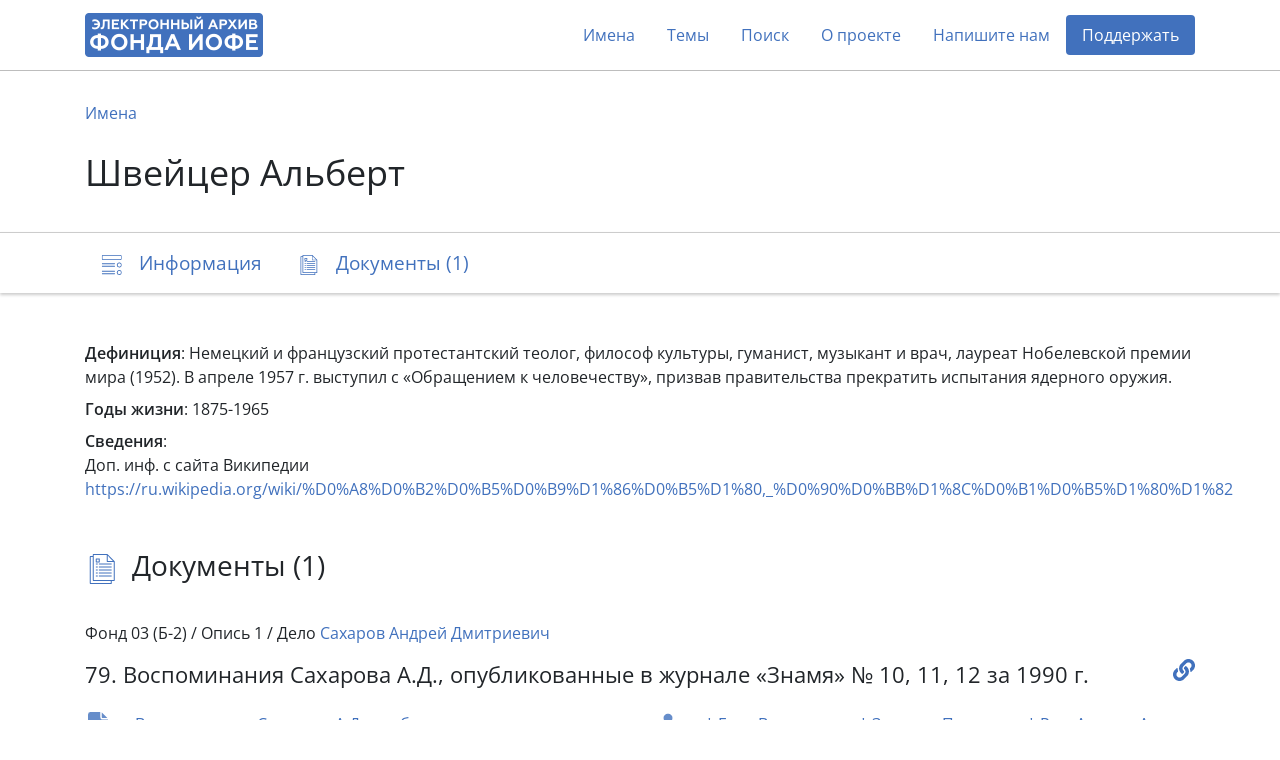

--- FILE ---
content_type: text/html; charset=utf-8
request_url: https://arch2.iofe.center/person/42620
body_size: 12370
content:
<!doctype html>
<html lang="en">
<head>
    <meta charset="utf-8">
    <meta name="viewport" content="width=device-width, initial-scale=1, shrink-to-fit=no">
    
    
    
        <meta name="description" content="Немецкий и французский протестантский теолог, философ культуры, гуманист, музыкант и врач, лауреат Нобелевской премии мира (1952). В апреле 1957 г.  выступил с…">
    
    
    <meta name="google-site-verification" content="3vMgGgvJbOLXZZ66VF9Lc_tNPnH-Lhhm3PbLRn_iGrY">
    <meta name="yandex-verification" content="6bfd8892085f5f29">
    <title>Швейцер Альберт - Электронный архив Фонда Иофе</title>
    <link rel="stylesheet" href="/static/dist/piter.6359cd566816.css">
    <link rel="icon" href="/static/piter/favicon.9ac7eed85f58.png">

    
    
        <script async src="https://www.googletagmanager.com/gtag/js?id="></script>
        <script>
            window.dataLayer = window.dataLayer || [];
            function gtag(){ dataLayer.push(arguments); }
            gtag('js', new Date());
            gtag('config', 'G-VB8N78JMGC');
        </script>
    

    
        <script type="text/javascript">
           (function(m,e,t,r,i,k,a){m[i]=m[i]||function(){(m[i].a=m[i].a||[]).push(arguments)};
           m[i].l=1*new Date();k=e.createElement(t),a=e.getElementsByTagName(t)[0],k.async=1,k.src=r,a.parentNode.insertBefore(k,a)})
           (window, document, "script", "https://mc.yandex.ru/metrika/tag.js", "ym");

           ym(69675436, "init", {
                clickmap: true,
                trackLinks: true,
                accurateTrackBounce: true,
                webvisor: true,
           });
        </script>
        <noscript><div><img src="https://mc.yandex.ru/watch/69675436" style="position:absolute; left:-9999px;" alt=""></div></noscript>
    

    
        <script>
            window.sentryUrl = 'https://9faa0165860a47b5b0adb591545e005f@o1120293.ingest.sentry.io/6219175';
        </script>
    


    
</head>
<body class="d-flex flex-column">
    <header id="header">
        <div class="container">
            <nav class="navbar navbar-expand-lg navbar-light">
                <a href="/" class="navbar-brand">
                    <img src="/static/piter/images/logo.832244587468.png">
                </a>

                <button class="navbar-toggler collapsed" type="button" data-toggle="collapse" data-target="#navbarNav" aria-controls="navbarNav" aria-expanded="false" aria-label="Toggle navigation">
                    <span class="navbar-toggler-icon"></span>
                </button>

                <div class="collapse navbar-collapse" id="navbarNav">
                    <ul class="navbar-nav ml-auto">
                        <li class="nav-item">
                            <a class="nav-link" href="/persons">Имена</a>
                        </li>
                        <li class="nav-item">
                            <a class="nav-link" href="/theme-groups">Темы</a>
                        </li>
                        
                        <li class="nav-item">
                            <a class="nav-link" href="/search">Поиск</a>
                        </li>
                        <li class="nav-item">
                            <a class="nav-link" href="/about">О проекте</a>
                        </li>
                        
                            <li class="nav-item">
                                <a class="nav-link contact-us-button">Напишите нам</a>
                            </li>
                        

                        

                        
                            <li class="nav-item">
                                <a href="/donate" class="nav-link" style="background-color: #4171bd; color: #fff !important; border-radius: 4px;">Поддержать</a>
                            </li>
                        
                    </ul>
                </div>
            </nav>
        </div>
    </header>

    <main role="main" >
        
    <div class="jumbotron">
        <div class="container">
            <nav>
                <ol class="breadcrumb">
                    <li class="breadcrumb-item"><a href="/persons">Имена</a></li>
                </ol>
            </nav>

            

            <h1>Швейцер Альберт</h1>
        </div>
    </div>

    <nav class="navbar navbar-light sticky-top">
        <div id="navbar" class="container">
            <ul class="nav nav-pills">
                <li class="nav-item">
                    <a class="nav-link" href="#description">
                        <span class="icon-description-outline icon-navbar"></span>
                        <span class="d-none d-md-inline">Информация</span>
                    </a>
                </li>

                

                

                
                    <li class="nav-item">
                        <a class="nav-link" href="#documents">
                            <span class="icon-docs-outline icon-navbar"></span>
                            <span class="d-none d-md-inline">Документы (1)</span>
                            <span class="d-md-none">1</span>
                        </a>
                    </li>
                
            </ul>
        </div>
    </nav>

    <div class="container mt-5">
        <div id="description">
            


    <div class="mb-2"><b>Дефиниция</b>: Немецкий и французский протестантский теолог, философ культуры, гуманист, музыкант и врач, лауреат Нобелевской премии мира (1952). В апреле 1957 г.  выступил с «Обращением к человечеству», призвав правительства прекратить испытания ядерного оружия.</div>



    <div class="mb-2"><b>Годы жизни</b>: 1875-1965</div>





    <div class="mt-2">
        <b>Сведения</b>:
        
            <div class="mb-2">
                
                    <div>Доп. инф. с сайта Википедии</div>
                

                

                
                    <div><a href="https://ru.wikipedia.org/wiki/%D0%A8%D0%B2%D0%B5%D0%B9%D1%86%D0%B5%D1%80,_%D0%90%D0%BB%D1%8C%D0%B1%D0%B5%D1%80%D1%82" target="_blank" rel="noopener">https://ru.wikipedia.org/wiki/%D0%A8%D0%B2%D0%B5%D0%B9%D1%86%D0%B5%D1%80,_%D0%90%D0%BB%D1%8C%D0%B1%D0%B5%D1%80%D1%82</a></div>
                
            </div>
        
    </div>


            

            

            
        </div>

        


        

        
    <h3 id="documents">
        <span class="icon-docs-outline icon-title"></span>
        Документы (1)
    </h3>

    <div>
        
            <div id="document-12583" class="block" style="padding: 40px 0;">
                
                    <h6 class="mb-3">
                        Фонд 03 (Б-2) /
                        Опись 1 /
                        Дело <a href="/case/6635">Сахаров Андрей Дмитриевич</a>
                    </h6>
                

                <h5>
                    <a class="document-link" onclick="documentLinkClick('https://arch2.iofe.center/person/42620#document-12583')"></a>

                    

                    79. Воспоминания Сахарова А.Д., опубликованные  в журнале «Знамя» № 10, 11, 12 за 1990 г.
                </h5>

                <div class="row">
                    <div class="col-lg-6">
                        

                        

                        
                            <div class="section">
                                <span class="doc-icon icon-doc"></span>

                                
    <div class="mt-1">
        <a href="https://archmem.ams3.digitaloceanspaces.com/files/DVunat683xCDTEL.pdf" target="_blank" rel="noopener">Воспоминания Сахарова А.Д., опубликованные  в журнале «Знамя» №10,11,12 за 1990 г.</a> , pdf
        
    </div>

                            </div>
                        

                        
                            <div class="section">
                                

                                <div>
                                    <div>79 листов, 158 изображений, газетная/журнальная вырезка, файл (присоединённый)</div>

                                    <div class="d-flex align-content-stretch flex-wrap">
                                        
                                    </div>
                                </div>
                            </div>
                        
                    </div>

                    <div class="col-lg-6">
                        
                            <div class="section">
                                <span class="icon-doc icon-user"></span>

                                <div class="readmore">
                                    
                                        <a href="/person/1104">* Егор Васильевич</a>,
                                    
                                        <a href="/person/1105">* Зинаида Павловна</a>,
                                    
                                        <a href="/person/1178">* Рая</a>,
                                    
                                        <a href="/person/1547">Авакян</a>,
                                    
                                        <a href="/person/1706">Агрест Матест Менделевич</a>,
                                    
                                        <a href="/person/1722">Адамский Виктор Борисович</a>,
                                    
                                        <a href="/person/1747">Аджубей (Хрущева) Рада Никитична</a>,
                                    
                                        <a href="/person/1968">Александров Анатолий Петрович</a>,
                                    
                                        <a href="/person/1965">Александров Анатолий Сергеевич</a>,
                                    
                                        <a href="/person/2024">Александрович В.А.</a>,
                                    
                                        <a href="/person/2151">Алексеева Лиза</a>,
                                    
                                        <a href="/person/2234">Алиханов Абрам Исаакович</a>,
                                    
                                        <a href="/person/2284">Альперт Яков Львович</a>,
                                    
                                        <a href="/person/2315">Альтшулер Лев Владимирович</a>,
                                    
                                        <a href="/person/2358">Амдурский</a>,
                                    
                                        <a href="/person/2616">Андроников Ираклий Луарсабович</a>,
                                    
                                        <a href="/person/2615">Андропов Юрий Владимирович</a>,
                                    
                                        <a href="/person/3017">Арнольд Игорь Владимирович</a>,
                                    
                                        <a href="/person/3151">Арцимович Лев Андреевич</a>,
                                    
                                        <a href="/person/3304">Ахматова Анна Андреевна</a>,
                                    
                                        <a href="/person/3362">Бабенышева Марина</a>,
                                    
                                        <a href="/person/3450">Бавли</a>,
                                    
                                        <a href="/person/3668">Балашов Ф.П.</a>,
                                    
                                        <a href="/person/3749">Бандровская  Валентина Владимировна</a>,
                                    
                                        <a href="/person/3901">Баренблатт Григорий Исаакович</a>,
                                    
                                        <a href="/person/3910">Баренблатт Исаак Григорьевич</a>,
                                    
                                        <a href="/person/4235">Башун Анатолий</a>,
                                    
                                        <a href="/person/4349">Беккер Анна Павловна</a>,
                                    
                                        <a href="/person/4389">Беленький Семен Захарович</a>,
                                    
                                        <a href="/person/4558">Бельгард Сергей Константинович</a>,
                                    
                                        <a href="/person/4860">Берия Лаврентий Павлович</a>,
                                    
                                        <a href="/person/4910">Бернстайн Боб</a>,
                                    
                                        <a href="/person/4998">Бете Ханс Альбрехт</a>,
                                    
                                        <a href="/person/5223">Блохинцев Дмитрий Иванович</a>,
                                    
                                        <a href="/person/5252">Блудов Михаил Иванович</a>,
                                    
                                        <a href="/person/5293">Боборыкин Петр Дмитриевич</a>,
                                    
                                        <a href="/person/5452">Боголюбов Николай Николаевич</a>,
                                    
                                        <a href="/person/5753">Боннэр Елена Георгиевна</a>,
                                    
                                        <a href="/person/5752">Боннэр Руфь Григорьевна</a>,
                                    
                                        <a href="/person/5743">Бор Нильс</a>,
                                    
                                        <a href="/person/5989">Бошьян Геворк Мнацаканович</a>,
                                    
                                        <a href="/person/6139">Бреховских Леонид Максимович</a>,
                                    
                                        <a href="/person/6213">Бронштейн Матвей Петрович</a>,
                                    
                                        <a href="/person/6435">Буковский Владимир Константинович</a>,
                                    
                                        <a href="/person/6497">Булганин Николай Александрович</a>,
                                    
                                        <a href="/person/6684">Бутаева</a>,
                                    
                                        <a href="/person/6724">Бухарин Николай Иванович</a>,
                                    
                                        <a href="/person/6790">Быков Константин Михайлович</a>,
                                    
                                        <a href="/person/6869">Бэне Н.П.</a>,
                                    
                                        <a href="/person/6863">Вавилов Николай Иванович</a>,
                                    
                                        <a href="/person/6897">Вавилов Сергей Иванович</a>,
                                    
                                        <a href="/person/7089">Ванников Борис Львович</a>,
                                    
                                        <a href="/person/7189">Василевский Александр Михайлович</a>,
                                    
                                        <a href="/person/7507">Векслер Владимир Иосифович</a>,
                                    
                                        <a href="/person/7629">Вересаев (Смидович) Викентий Викентьевич</a>,
                                    
                                        <a href="/person/8043">Витт Александр Адольфович</a>,
                                    
                                        <a href="/person/8053">Вихирев Алексей Иванович</a>,
                                    
                                        <a href="/person/8061">Вихирева Зинаида Алексеевна</a>,
                                    
                                        <a href="/person/8066">Вихирева Клавдия Алексеевна</a>,
                                    
                                        <a href="/person/8075">Вихирева (Снежкина) Матрена Алексеевна</a>,
                                    
                                        <a href="/person/8085">Вишневский Б.</a>,
                                    
                                        <a href="/person/8137">Владимирский К.В.</a>,
                                    
                                        <a href="/person/8158">Власов Анатолий Александрович</a>,
                                    
                                        <a href="/person/8531">Вольпин (Есенин-Вольпин) Александр Сергеевич</a>,
                                    
                                        <a href="/person/8736">Ворошилов Климент Ефремович</a>,
                                    
                                        <a href="/person/8797">Врублевский</a>,
                                    
                                        <a href="/person/8888">Вышинский Андрей Януарьевич</a>,
                                    
                                        <a href="/person/8978">Гаврилов Виктор Юлианович</a>,
                                    
                                        <a href="/person/9006">Гагарин Юрий Алексеевич</a>,
                                    
                                        <a href="/person/9130">Галансков Юрий Тимофеевич</a>,
                                    
                                        <a href="/person/9170">Галич (Гинзбург) Александр Аркадьевич</a>,
                                    
                                        <a href="/person/9264">Гамов Георгий Антонович</a>,
                                    
                                        <a href="/person/9478">Гейликман Борис Товьевич</a>,
                                    
                                        <a href="/person/9529">Гельфанд Израиль Моисеевич</a>,
                                    
                                        <a href="/person/9564">Генри Эрнст (Ростовский Семен Николаевич,  Хентов Леонид (Лейб) Абрамович)</a>,
                                    
                                        <a href="/person/9575">Георгадзе Михаил Порфирьевич</a>,
                                    
                                        <a href="/person/9704">Герштейн Семен Соломонович</a>,
                                    
                                        <a href="/person/9735">Гессен Елена</a>,
                                    
                                        <a href="/person/9838">Гинзбург Александр Ильич</a>,
                                    
                                        <a href="/person/9833">Гинзбург Виталий Лазаревич</a>,
                                    
                                        <a href="/person/9830">Гинзбург Евгения Семеновна (Соломоновна)</a>,
                                    
                                        <a href="/person/10066">Гнедин (Гельфанд) Евгений Александрович</a>,
                                    
                                        <a href="/person/10347">Гольденвейзер Александр Борисович</a>,
                                    
                                        <a href="/person/10366">Гольденвейзер (Софиано) Анна Алексеевна</a>,
                                    
                                        <a href="/person/10377">Гольденвейзер Татьяна Борисовна</a>,
                                    
                                        <a href="/person/10644">Горкин Александр Федорович</a>,
                                    
                                        <a href="/person/11011">Грибов Владимир Наумович</a>,
                                    
                                        <a href="/person/11150">Грин Ашбель</a>,
                                    
                                        <a href="/person/11615">Гурьянов Павел</a>,
                                    
                                        <a href="/person/11750">Давиденко Виктор Александрович</a>,
                                    
                                        <a href="/person/11840">Дайсон Фримен</a>,
                                    
                                        <a href="/person/11913">Даниэль Юлий Маркович</a>,
                                    
                                        <a href="/person/11908">Данков С.М.</a>,
                                    
                                        <a href="/person/12033">Дегтярь Михаил Борисович</a>,
                                    
                                        <a href="/person/12057">Деканозов Владимир Георгиевич</a>,
                                    
                                        <a href="/person/12326">Джелепов Венедикт Петрович</a>,
                                    
                                        <a href="/person/12368">Дзержинский Феликс Эдмундович</a>,
                                    
                                        <a href="/person/12441">Дирак Поль Адриен Морис</a>,
                                    
                                        <a href="/person/12510">Дмитриев Николай Александрович</a>,
                                    
                                        <a href="/person/12583">Добровольский Алексей Александрович</a>,
                                    
                                        <a href="/person/12771">Дометти Аглаида Александровна</a>,
                                    
                                        <a href="/person/12979">Дрелл Сидни Дэвид</a>,
                                    
                                        <a href="/person/13075">Дубинин Николай Петрович</a>,
                                    
                                        <a href="/person/13565">Ежов Николай Иванович</a>,
                                    
                                        <a href="/person/14090">Жданов Андрей Александрович</a>,
                                    
                                        <a href="/person/14166">Живлюк Юрий Николаевич</a>,
                                    
                                        <a href="/person/14312">Жуков Георгий Константинович</a>,
                                    
                                        <a href="/person/14423">Забабахин Евгений Иванович</a>,
                                    
                                        <a href="/person/14494">Завенягин Авраамий Павлович</a>,
                                    
                                        <a href="/person/14622">Зайцева Дуся</a>,
                                    
                                        <a href="/person/14950">Зверев (фамилия вымышленная)</a>,
                                    
                                        <a href="/person/15093">Зельдович Яков Борисович</a>,
                                    
                                        <a href="/person/15423">Зубарев Дмитрий Николаевич</a>,
                                    
                                        <a href="/person/15519">Зысин Юрий Аронович</a>,
                                    
                                        <a href="/person/15746">Иванов Анатолий Михайлович</a>,
                                    
                                        <a href="/person/16024">Израилева Ревекка Израилевна</a>,
                                    
                                        <a href="/person/16160">Ильичев Леонид Федорович</a>,
                                    
                                        <a href="/person/16162">Ильюшин Алексей Антонович</a>,
                                    
                                        <a href="/person/16292">Иоффе Борис Лазаревич</a>,
                                    
                                        <a href="/person/16502">Каганович Лазарь Моисеевич</a>,
                                    
                                        <a href="/person/16827">Калугина Фаина Петровна</a>,
                                    
                                        <a href="/person/17016">Капица Петр Леонидович</a>,
                                    
                                        <a href="/person/17433">Кассирский Иосиф Абрамович</a>,
                                    
                                        <a href="/person/17533">Кафтанов Сергей Васильевич</a>,
                                    
                                        <a href="/person/17541">Кацнельсон</a>,
                                    
                                        <a href="/person/17700">Келдыш Мстислав Всеволодович</a>,
                                    
                                        <a href="/person/17734">Кеннеди Джон Фицджеральд</a>,
                                    
                                        <a href="/person/17802">Кикоин Исаак Константинович (наст. отчество Кушелевич)</a>,
                                    
                                        <a href="/person/17920">Кириллин Владимир Алексеевич</a>,
                                    
                                        <a href="/person/17942">Киров Сергей Миронович</a>,
                                    
                                        <a href="/person/18134">Клайн Эдвард</a>,
                                    
                                        <a href="/person/18220">Клетеник Д.В.</a>,
                                    
                                        <a href="/person/18256">Климов Валентин Николаевич</a>,
                                    
                                        <a href="/person/18420">Кобзарев Игорь Юрьевич</a>,
                                    
                                        <a href="/person/18425">Кобулов Богдан Захарович</a>,
                                    
                                        <a href="/person/18754">Козлов Борис Николаевич</a>,
                                    
                                        <a href="/person/18781">Козлов Фрол Романович</a>,
                                    
                                        <a href="/person/18984">Колмогоров Андрей Николаевич</a>,
                                    
                                        <a href="/person/19227">Компанеец Александр Соломонович</a>,
                                    
                                        <a href="/person/19332">Конквест Роберт (англ. Robert Conquest)</a>,
                                    
                                        <a href="/person/19725">Королев Сергей Павлович</a>,
                                    
                                        <a href="/person/19731">Короленко Владимир Галактионович</a>,
                                    
                                        <a href="/person/19994">Косыгин Алексей Николаевич</a>,
                                    
                                        <a href="/person/20551">Крик Фрэнсис</a>,
                                    
                                        <a href="/person/20645">Круглов Сергей Никифорович</a>,
                                    
                                        <a href="/person/20934">Кудрявцев Всеволод Александрович</a>,
                                    
                                        <a href="/person/20925">Кудрявцев Олег Всеволодович</a>,
                                    
                                        <a href="/person/20946">Кудрявцева Ольга Яковлевна</a>,
                                    
                                        <a href="/person/21040">Кузнецов Виктор Васильевич</a>,
                                    
                                        <a href="/person/21457">Кунин Петр Ефимович</a>,
                                    
                                        <a href="/person/21643">Курчатов Игорь Васильевич</a>,
                                    
                                        <a href="/person/21846">Лаврентьев Алексей Лаврентьевич</a>,
                                    
                                        <a href="/person/21858">Лаврентьев Михаил Алексеевич</a>,
                                    
                                        <a href="/person/22006">Лакоба Сария Ахмедовна</a>,
                                    
                                        <a href="/person/22012">Лакоба Нестор Аполлонович</a>,
                                    
                                        <a href="/person/22042">Ландау Лев Давидович</a>,
                                    
                                        <a href="/person/22071">Ландсберг Григорий Самуилович</a>,
                                    
                                        <a href="/person/22246">Лашкова Вера Иосифовна</a>,
                                    
                                        <a href="/person/22247">Лбов Александр</a>,
                                    
                                        <a href="/person/22341">Лебединский Александр Игнатьевич</a>,
                                    
                                        <a href="/person/22609">Лейпунский Овсей Ильич</a>,
                                    
                                        <a href="/person/22645">Ленин (Ульянов) Владимир Ильич</a>,
                                    
                                        <a href="/person/22696">Леонтович Михаил Александрович</a>,
                                    
                                        <a href="/person/22722">Леперовский</a>,
                                    
                                        <a href="/person/22738">Лепешинская Ольга Борисовна</a>,
                                    
                                        <a href="/person/22942">Линде Андрей Дмитриевич</a>,
                                    
                                        <a href="/person/22944">Линде Дмитрий Павлович</a>,
                                    
                                        <a href="/person/23142">Лифшиц Евгений Михайлович</a>,
                                    
                                        <a href="/person/23153">Лифшиц Илья Михайлович</a>,
                                    
                                        <a href="/person/23626">Лури Ричард</a>,
                                    
                                        <a href="/person/23712">Лысенко Трофим Денисович</a>,
                                    
                                        <a href="/person/23727">Львов Николай</a>,
                                    
                                        <a href="/person/24242">Максимов Владимир Емельянович (Лев Алексеевич Самсонов)</a>,
                                    
                                        <a href="/person/24371">Маленков Георгий Максимилианович</a>,
                                    
                                        <a href="/person/24365">Малик Яков Александрович</a>,
                                    
                                        <a href="/person/24382">Малиновская Елена</a>,
                                    
                                        <a href="/person/24416">Малиновский Александр Александрович</a>,
                                    
                                        <a href="/person/24427">Малов А.Н.</a>,
                                    
                                        <a href="/person/24426">Малов Н.Н.</a>,
                                    
                                        <a href="/person/24472">Малышев Вячеслав Александрович</a>,
                                    
                                        <a href="/person/24480">Малышев Ф.Н.</a>,
                                    
                                        <a href="/person/24473">Малышев Федор Петрович</a>,
                                    
                                        <a href="/person/24608">Мандельштам Леонид Исаакович</a>,
                                    
                                        <a href="/person/24614">Мандельштам Сергей Леонидович</a>,
                                    
                                        <a href="/person/24775">Маркиш Перец Давидович</a>,
                                    
                                        <a href="/person/24794">Марков Моисей Александрович</a>,
                                    
                                        <a href="/person/25312">Медведев Жорес Александрович</a>,
                                    
                                        <a href="/person/25311">Медведев Рой Александрович</a>,
                                    
                                        <a href="/person/25605">Меркулов Всеволод Николаевич</a>,
                                    
                                        <a href="/person/25675">Мешик Павел Яковлевич</a>,
                                    
                                        <a href="/person/25696">Мещеряков Михаил Григорьевич</a>,
                                    
                                        <a href="/person/25719">Мигдал Аркадий Бейнусович (Бенедиктович).</a>,
                                    
                                        <a href="/person/25767">Микоян Анастас Иванович (Ованесович)</a>,
                                    
                                        <a href="/person/26051">Митин Марк Борисович</a>,
                                    
                                        <a href="/person/26052">Миткевич Владимир Федорович</a>,
                                    
                                        <a href="/person/26240">Михалков Сергей Владимирович</a>,
                                    
                                        <a href="/person/82659">Михоэлс Соломон Михайлович</a>,
                                    
                                        <a href="/person/26323">Млодзеевский Анатолий Болеславович</a>,
                                    
                                        <a href="/person/26407">Моисеев Николай Дмитриевич</a>,
                                    
                                        <a href="/person/26454">Молотов Вячеслав Михайлович</a>,
                                    
                                        <a href="/person/26643">Москаленко Кирилл Семенович</a>,
                                    
                                        <a href="/person/26747">Музруков Борис Глебович</a>,
                                    
                                        <a href="/person/27371">Негин  Евгений Аркадьевич</a>,
                                    
                                        <a href="/person/27395">Неделин Митрофан Иванович</a>,
                                    
                                        <a href="/person/27463">Немировская Александра (Шурочка)</a>,
                                    
                                        <a href="/person/27482">Немировский Павел Эммануилович</a>,
                                    
                                        <a href="/person/27528">Несмеянов Александр Николаевич</a>,
                                    
                                        <a href="/person/27902">Никольский Михаил Константинович</a>,
                                    
                                        <a href="/person/28007">Новиков Иван Кузьмич</a>,
                                    
                                        <a href="/person/28137">Норден Александр Петрович</a>,
                                    
                                        <a href="/person/28170">Нуждин Николай Иванович</a>,
                                    
                                        <a href="/person/28252">Оболенский Валериан Валерианович</a>,
                                    
                                        <a href="/person/28277">Обухов Александр Михайлович</a>,
                                    
                                        <a href="/person/28474">Окунь Лев Борисович</a>,
                                    
                                        <a href="/person/28541">Ольшанский Михаил Александрович</a>,
                                    
                                        <a href="/person/28599">Опарин Александр Иванович</a>,
                                    
                                        <a href="/person/28620">Оппенгеймер Роберт</a>,
                                    
                                        <a href="/person/28707">Орлов Юрий</a>,
                                    
                                        <a href="/person/29029">Пабло Неруда (имя при рождении: Рикардо Элиэсер Нефтали Рейес Басоальто)</a>,
                                    
                                        <a href="/person/29123">Павлов Николай Иванович</a>,
                                    
                                        <a href="/person/29163">Павша И.В.</a>,
                                    
                                        <a href="/person/29712">Пеньковский Олег Владимирович</a>,
                                    
                                        <a href="/person/29710">Первухин Михаил Георгиевич</a>,
                                    
                                        <a href="/person/29736">Переверзев Дмитрий Семенович</a>,
                                    
                                        <a href="/person/29743">Перельман Яков Исидорович</a>,
                                    
                                        <a href="/person/30110">Петровский Борис Васильевич</a>,
                                    
                                        <a href="/person/30514">Плевако Федор Никифорович</a>,
                                    
                                        <a href="/person/30542">Плисецкая Майя Михайловна</a>,
                                    
                                        <a href="/person/30616">Плющ Александр Львович</a>,
                                    
                                        <a href="/person/31053">Померанчук Исаак Яковлевич</a>,
                                    
                                        <a href="/person/31090">Пономарев Леонид Иванович</a>,
                                    
                                        <a href="/person/31493">Предводителев Александр Саввич</a>,
                                    
                                        <a href="/person/31750">Протопопов А.Н.</a>,
                                    
                                        <a href="/person/31899">Пумпер</a>,
                                    
                                        <a href="/person/32105">Рабинович Адольф Иосифович</a>,
                                    
                                        <a href="/person/32108">Рабинович Евсей Маркович</a>,
                                    
                                        <a href="/person/32113">Рабинович Матвей Самсонович</a>,
                                    
                                        <a href="/person/32164">Радек Софья Карловна</a>,
                                    
                                        <a href="/person/32324">Ракобольская Ирина Вячеславовна</a>,
                                    
                                        <a href="/person/32778">Риббентроп Иоахим фон</a>,
                                    
                                        <a href="/person/33115">Рокотов Ян Тимофеевич</a>,
                                    
                                        <a href="/person/33193">Романов Юрий Александрович</a>,
                                    
                                        <a href="/person/33337">Ротман Тони</a>,
                                    
                                        <a href="/person/33458">Рудановский</a>,
                                    
                                        <a href="/person/33578">Румер Юрий Борисович</a>,
                                    
                                        <a href="/person/33928">Саакян Гурген Серобович</a>,
                                    
                                        <a href="/person/34042">Савищев (Савущев?) Константин</a>,
                                    
                                        <a href="/person/34199">Саката Сёити</a>,
                                    
                                        <a href="/person/34285">Самойлов Борис Николаевич</a>,
                                    
                                        <a href="/person/34450">Саркисов Гаек (Геннадий) Богданович</a>,
                                    
                                        <a href="/person/34550">Сахаров Андрей Дмитриевич</a>,
                                    
                                        <a href="/person/34558">Сахаров Дмитрий Андреевич</a>,
                                    
                                        <a href="/person/34551">Сахаров Дмитрий Иванович</a>,
                                    
                                        <a href="/person/34559">Сахаров Иван Иванович</a>,
                                    
                                        <a href="/person/34548">Сахаров Иван Иванович</a>,
                                    
                                        <a href="/person/34570">Сахаров Иван Николаевич</a>,
                                    
                                        <a href="/person/34571">Сахаров Михаил Иванович</a>,
                                    
                                        <a href="/person/34568">Сахаров Николай Иванович</a>,
                                    
                                        <a href="/person/34565">Сахаров Николай Иванович</a>,
                                    
                                        <a href="/person/34564">Сахаров Сергей Иванович</a>,
                                    
                                        <a href="/person/34578">Сахаров Юрий Иванович</a>,
                                    
                                        <a href="/person/34566">Сахарова (Домуховская) Мария Петровна</a>,
                                    
                                        <a href="/person/34563">Сахарова Екатерина Ивановна</a>,
                                    
                                        <a href="/person/34561">Сахарова Екатерина Ивановна</a>,
                                    
                                        <a href="/person/34576">Сахарова Ирина Николаевна</a>,
                                    
                                        <a href="/person/34579">Сахарова Любовь Андреевна</a>,
                                    
                                        <a href="/person/34573">Сахарова (Олигер) Евгения Александровна</a>,
                                    
                                        <a href="/person/34595">Сахарова (Софиано) Екатерина Алексеевна</a>,
                                    
                                        <a href="/person/34594">Сахарова Татьяна Андреевна</a>,
                                    
                                        <a href="/person/34656">Светличный Иван Алексеевич</a>,
                                    
                                        <a href="/person/34746">Седов Леонид Иванович</a>,
                                    
                                        <a href="/person/34880">Семенов Алексей Иванович</a>,
                                    
                                        <a href="/person/34964">Семичастный Владимир Ефимович</a>,
                                    
                                        <a href="/person/35119">Сергиевский</a>,
                                    
                                        <a href="/person/35360">Силард (Сцилард) Лео</a>,
                                    
                                        <a href="/person/35430">Синай Яков Григорьевич</a>,
                                    
                                        <a href="/person/35467">Синявский Андрей Донатович (Абрам Терц)</a>,
                                    
                                        <a href="/person/35698">Скрябин Александр Николаевич</a>,
                                    
                                        <a href="/person/35697">Скубур Екатерина</a>,
                                    
                                        <a href="/person/35739">Славский Ефим Павлович</a>,
                                    
                                        <a href="/person/35833">Смагин Борис</a>,
                                    
                                        <a href="/person/35948">Смирнов Леонид Васильевич</a>,
                                    
                                        <a href="/person/36109">Снегов Алексей Владимирович (Иосиф Израилевич Фаликзон)</a>,
                                    
                                        <a href="/person/36627">Софиано Алексей Семенович</a>,
                                    
                                        <a href="/person/36633">Софиано Владимир Алексеевич</a>,
                                    
                                        <a href="/person/36623">Софиано Евгений Владимирович</a>,
                                    
                                        <a href="/person/36640">Софиано Константин Алексеевич</a>,
                                    
                                        <a href="/person/36631">Софиано (Муханова) Зинаида Евграфовна</a>,
                                    
                                        <a href="/person/36622">Софиано Татьяна Алексеевна</a>,
                                    
                                        <a href="/person/36636">Софроницкий Владимир Владимирович</a>,
                                    
                                        <a href="/person/36688">Спивак Григорий Вениаминович</a>,
                                    
                                        <a href="/person/36767">Сталин Иосиф Виссарионович</a>,
                                    
                                        <a href="/person/37439">Суслов Михаил Андреевич</a>,
                                    
                                        <a href="/person/37665">Такибаев Жабага Сулейменович</a>,
                                    
                                        <a href="/person/37670">Таксар Тамара</a>,
                                    
                                        <a href="/person/37710">Тамм Игорь Евгеньевич</a>,
                                    
                                        <a href="/person/37979">Теллер Эдвард</a>,
                                    
                                        <a href="/person/38030">Тер-Мартиросян</a>,
                                    
                                        <a href="/person/38135">Тимашук Лидия Феодосьевна</a>,
                                    
                                        <a href="/person/38151">Тимирязев Аркадий Климентьевич</a>,
                                    
                                        <a href="/person/38186">Тимофеев-Ресовский (Рессовский)  Николай Владимирович</a>,
                                    
                                        <a href="/person/38249">Титов Герман Степанович</a>,
                                    
                                        <a href="/person/38314">Тихонов Андрей Николаевич</a>,
                                    
                                        <a href="/person/38825">Трумэн Гарри</a>,
                                    
                                        <a href="/person/38833">Трутнев Юрий Алексеевич</a>,
                                    
                                        <a href="/person/38954">Туполев Андрей Николаевич</a>,
                                    
                                        <a href="/person/39111">Тютин Игорь Викторович</a>,
                                    
                                        <a href="/person/39279">Уманский Гриша</a>,
                                    
                                        <a href="/person/39290">Уотсон Джеймс</a>,
                                    
                                        <a href="/person/39416">Устинов Дмитрий Федорович</a>,
                                    
                                        <a href="/person/39517">Фабрикант Валентин Александрович</a>,
                                    
                                        <a href="/person/39552">Файбишенко  Владислав</a>,
                                    
                                        <a href="/person/39618">Фарж Ив</a>,
                                    
                                        <a href="/person/39712">Федоров Евгений Константинович</a>,
                                    
                                        <a href="/person/39873">Фейнберг Евгений Львович</a>,
                                    
                                        <a href="/person/39878">Фейнман Ричард Филлипс</a>,
                                    
                                        <a href="/person/39869">Фельдман Елена</a>,
                                    
                                        <a href="/person/39886">Феодоритов Вячеслав Петрович</a>,
                                    
                                        <a href="/person/39904">Феоктистов Лев Петрович</a>,
                                    
                                        <a href="/person/40134">Фишман Давид Абрамович</a>,
                                    
                                        <a href="/person/40211">Фомин Петр Фомич</a>,
                                    
                                        <a href="/person/40278">Фрадкин Ефим Самойлович</a>,
                                    
                                        <a href="/person/40293">Франк-Каменецкий Давид Альбертович</a>,
                                    
                                        <a href="/person/40449">Фукс Эмиль Юлиус Клаус (Клаус Фукс)</a>,
                                    
                                        <a href="/person/40476">Фурсов Василий Степанович</a>,
                                    
                                        <a href="/person/40658">Харитон Юлий Борисович</a>,
                                    
                                        <a href="/person/918">Хаустов Виктор Александрович</a>,
                                    
                                        <a href="/person/40918">Холлоуэй Дэвид</a>,
                                    
                                        <a href="/person/41031">Хриплович Иосиф Бенционович</a>,
                                    
                                        <a href="/person/41066">Хрущев Никита Сергеевич</a>,
                                    
                                        <a href="/person/41230">Цейтлин Яков</a>,
                                    
                                        <a href="/person/41316">Цингер Александр Васильевич</a>,
                                    
                                        <a href="/person/41332">Цирков Георгий Александрович</a>,
                                    
                                        <a href="/person/41396">Цукерман Вениамин Аронович</a>,
                                    
                                        <a href="/person/41460">Чавчанидзе Владимир Валерианович</a>,
                                    
                                        <a href="/person/41885">Черчилль Уинстон</a>,
                                    
                                        <a href="/person/41896">Чесноков Дмитрий Иванович</a>,
                                    
                                        <a href="/person/42235">Шабат Борис Владимирович</a>,
                                    
                                        <a href="/person/42322">Шальников Александр Иосифович</a>,
                                    
                                        <a href="/person/42374">Шапиро Зоря Яковлевна</a>,
                                    
                                        <a href="/person/42469">Шаскольская Марианна Петровна</a>,
                                    
                                        <a href="/person/42486">Шафаревич Игорь Ростиславович</a>,
                                    
                                        <a href="/person/42620">Швейцер Альберт</a>,
                                    
                                        <a href="/person/42619">Швейцер Михаил Абрамович</a>,
                                    
                                        <a href="/person/42761">Шелков Владимир Андреевич</a>,
                                    
                                        <a href="/person/42836">Шепилов Дмитрий Трофимович</a>,
                                    
                                        <a href="/person/43046">Ширков Дмитрий Васильевич</a>,
                                    
                                        <a href="/person/43067">Ширшов</a>,
                                    
                                        <a href="/person/43165">Шкловский Иосиф Самуилович</a>,
                                    
                                        <a href="/person/43327">Шолохов Михаил Александрович</a>,
                                    
                                        <a href="/person/43418">Шпольский Э.В.</a>,
                                    
                                        <a href="/person/43568">Шубин Семен Петрович</a>,
                                    
                                        <a href="/person/43593">Шуйская Наталия Васильевна</a>,
                                    
                                        <a href="/person/43738">Щёлкин Кирилл Иванович</a>,
                                    
                                        <a href="/person/43783">Щербаков Александр Сергеевич</a>,
                                    
                                        <a href="/person/43945">Эйзенхауэр Дуайт Дэвид</a>,
                                    
                                        <a href="/person/43961">Эйхе Роберт Индрикович</a>,
                                    
                                        <a href="/person/44004">Эльсгольц Лев Эрнестович</a>,
                                    
                                        <a href="/person/44036">Энгельгардт Владимир Александрович</a>,
                                    
                                        <a href="/person/44075">Эренбург Илья Григорьевич</a>,
                                    
                                        <a href="/person/44189">Юкава Хидэки</a>,
                                    
                                        <a href="/person/44350">Явлинский</a>,
                                    
                                        <a href="/person/44376">Яглом Акива Моисеевич</a>,
                                    
                                        <a href="/person/44366">Яглом Исаак Моисеевич</a>,
                                    
                                        <a href="/person/44369">Ягода Генрих Григорьевич</a>,
                                    
                                        <a href="/person/44420">Якир Петр Ионович</a>,
                                    
                                        <a href="/person/44445">Яковлев Александр Сергеевич</a>,
                                    
                                        <a href="/person/44474">Яковлев Дмитрий</a>,
                                    
                                        <a href="/person/44577">Якушкин Николай Вячеславович</a>,
                                    
                                        <a href="/person/44607">Янкелевич Ефрем Владимирович</a>,
                                    
                                        <a href="/person/44747">Яснов Михаил Алексеевич</a>
                                    
                                </div>
                            </div>
                        

                        
    <div class="section mb-2">
        <span class="icon-doc icon-calendar"></span>
        <div>
            
                1990
                
            
        </div>
    </div>

                    </div>
                </div>
            </div>
        
    </div>

    <div class="toast copy-url-notification" role="alert" aria-live="assertive" aria-atomic="true">
        <div class="toast-header">
            <strong class="mr-auto">Документ</strong>
            <button type="button" class="ml-2 mb-1 close" data-dismiss="toast" aria-label="Close">
                <span aria-hidden="true">&times;</span>
            </button>
        </div>
        <div class="toast-body">
            Ссылка скопирована в буфер обмена
        </div>
    </div>

    </div>

    </main>

    <footer>
        <div class="container">
            <div class="row">
                <div class="col-lg-3 logo-block">
                    <img src="/static/piter/images/logo-footer.3597c9865ea3.png">

                    <div class="free-copy">
                        <span style="position: relative;">
                            <span style="position: absolute; left: 3px; font-size: 1.3em; top: -4px;">/</span>
                            <span>©</span>
                        </span>
                        Свободное копирование
                    </div>
                </div>
                <div class="col-lg-3 social">
                    <div>Мы в соцсетях:</div>

                    <div>
                        <a href="https://vk.com/fond_iofe" target="_blank" rel="noopener">
                            <img src="/static/public/images/icon-vk.0885f3e1657c.svg">
                        </a>

                        <a href="https://www.youtube.com/user/gulagmuseumspb" target="_blank" rel="noopener">
                            <img src="/static/public/images/icon-youtube.264337726613.svg">
                        </a>
                    </div>
                </div>
                <div class="col-lg-3 fund-logo">
                    <a href="https://iofe.center">
                        <img src="/static/piter/images/iofe-fund-white.7bc471108520.svg">
                    </a>
                </div>
                <div class="col-lg-3 design-logo">
                    <a href="https://nologostudio.ru/" target="_blank" rel="noopener">
                        <img src="/static/piter/images/nologo.f517a9f2f0ba.svg">
                    </a>
                    <div>
                        Дизайн сайта:
                        <br>
                        <a href="https://nologostudio.ru/" target="_blank" rel="noopener">nologostudio.ru</a>
                    </div>
                </div>
            </div>
        </div>
    </footer>

    <div id="back-to-top" onclick="scrollToHash('html')">
        <img src="/static/public/images/icon-top.69fede87b9c6.svg">
    </div>

    <script>
        window.isEnglish = false;
    </script>
    <script src="/static/dist/piter.7b576a8dc1ef.js"></script>

    

    <div class="modal fade" id="contact-us-modal" tabindex="-1" aria-hidden="true">
    <div class="modal-dialog modal-md">
        <div class="modal-content">
            <div class="modal-header">
                <button type="button" class="close" data-dismiss="modal">
                    <img src="/static/public/images/icon-close.cd47afc1dabc.svg">
                </button>
            </div>

            <div class="modal-body">
                <h5 class="modal-title">Связаться с нами</h5>

                <div class="mb-4">Пополнение архива продолжается в ежедневном режиме. Если у вас есть вопросы, комментарии или информация, который вы бы хотели поделиться, пожалуйста, напишите нам.</div>

                <form>
                    <input type="hidden" name="csrfmiddlewaretoken" value="wFaYfy7bLZrjVmOB1BCAZQWdRT2iPpbO9KKJHJ54sNanDsYHJlinihz72VmAbzyQ">

                    <div class="row">
                        <div class="col-md-6 mb-4">
                            <div class="form-group">
                                <label for="name">Имя</label>
                                <input type="text" class="form-control" id="name" name="name">
                            </div>
                        </div>
                        <div class="col-md-6 mb-4">
                            <div class="form-group">
                                <label for="email">E-mail</label>
                                <input type="email" class="form-control" id="email" name="email">
                            </div>
                        </div>
                    </div>

                    <div class="form-group mb-4">
                        <label for="message">Ваше сообщение</label>
                        <textarea name="message" id="message" rows="4"></textarea>
                    </div>

                    <div class="g-recaptcha" data-sitekey="6LeubV0aAAAAABwZ2JVxtgTOrXe4ITIw71kNVUCr"></div>

                    <div class="mt-3">Нажимая на кнопку «Отправить», вы даете согласие на обработку персональных данных.</div>

                    <div id="errors"></div>

                    <button type="button" class="btn btn-primary btn-lg mt-4">Отправить</button>
                </form>

                <script>
                    $('.modal form button').click(function() {
                        $(this).attr('disabled', '');

                        var request = new XMLHttpRequest();
                        request.open('POST', '/contact-us');
                        request.onload = function() {
                            if (this.readyState === XMLHttpRequest.DONE && this.status === 200) {
                                if (this.responseText) {
                                    $('#errors').text(this.responseText);
                                    $('.modal form button').removeAttr('disabled');
                                } else {
                                    $('.modal-body').html('<h5 class="modal-title text-center">Спасибо! Ваше сообщение отправлено.</h5>');
                                }
                            }
                        };
                        var formData = new FormData($('.modal form')[0]);
                        request.send(formData);
                    });
                </script>
            </div>
        </div>
    </div>
</div>
</body>
</html>